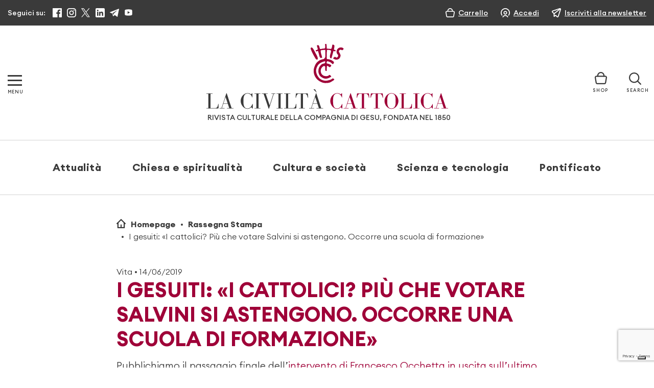

--- FILE ---
content_type: text/html; charset=utf-8
request_url: https://www.google.com/recaptcha/api2/anchor?ar=1&k=6LcycoIrAAAAAGT1jIkHHnSncTrBR5V5lBNZwmXh&co=aHR0cHM6Ly93d3cubGFjaXZpbHRhY2F0dG9saWNhLml0OjQ0Mw..&hl=en&v=PoyoqOPhxBO7pBk68S4YbpHZ&size=invisible&anchor-ms=20000&execute-ms=30000&cb=dht5lnympzk8
body_size: 48876
content:
<!DOCTYPE HTML><html dir="ltr" lang="en"><head><meta http-equiv="Content-Type" content="text/html; charset=UTF-8">
<meta http-equiv="X-UA-Compatible" content="IE=edge">
<title>reCAPTCHA</title>
<style type="text/css">
/* cyrillic-ext */
@font-face {
  font-family: 'Roboto';
  font-style: normal;
  font-weight: 400;
  font-stretch: 100%;
  src: url(//fonts.gstatic.com/s/roboto/v48/KFO7CnqEu92Fr1ME7kSn66aGLdTylUAMa3GUBHMdazTgWw.woff2) format('woff2');
  unicode-range: U+0460-052F, U+1C80-1C8A, U+20B4, U+2DE0-2DFF, U+A640-A69F, U+FE2E-FE2F;
}
/* cyrillic */
@font-face {
  font-family: 'Roboto';
  font-style: normal;
  font-weight: 400;
  font-stretch: 100%;
  src: url(//fonts.gstatic.com/s/roboto/v48/KFO7CnqEu92Fr1ME7kSn66aGLdTylUAMa3iUBHMdazTgWw.woff2) format('woff2');
  unicode-range: U+0301, U+0400-045F, U+0490-0491, U+04B0-04B1, U+2116;
}
/* greek-ext */
@font-face {
  font-family: 'Roboto';
  font-style: normal;
  font-weight: 400;
  font-stretch: 100%;
  src: url(//fonts.gstatic.com/s/roboto/v48/KFO7CnqEu92Fr1ME7kSn66aGLdTylUAMa3CUBHMdazTgWw.woff2) format('woff2');
  unicode-range: U+1F00-1FFF;
}
/* greek */
@font-face {
  font-family: 'Roboto';
  font-style: normal;
  font-weight: 400;
  font-stretch: 100%;
  src: url(//fonts.gstatic.com/s/roboto/v48/KFO7CnqEu92Fr1ME7kSn66aGLdTylUAMa3-UBHMdazTgWw.woff2) format('woff2');
  unicode-range: U+0370-0377, U+037A-037F, U+0384-038A, U+038C, U+038E-03A1, U+03A3-03FF;
}
/* math */
@font-face {
  font-family: 'Roboto';
  font-style: normal;
  font-weight: 400;
  font-stretch: 100%;
  src: url(//fonts.gstatic.com/s/roboto/v48/KFO7CnqEu92Fr1ME7kSn66aGLdTylUAMawCUBHMdazTgWw.woff2) format('woff2');
  unicode-range: U+0302-0303, U+0305, U+0307-0308, U+0310, U+0312, U+0315, U+031A, U+0326-0327, U+032C, U+032F-0330, U+0332-0333, U+0338, U+033A, U+0346, U+034D, U+0391-03A1, U+03A3-03A9, U+03B1-03C9, U+03D1, U+03D5-03D6, U+03F0-03F1, U+03F4-03F5, U+2016-2017, U+2034-2038, U+203C, U+2040, U+2043, U+2047, U+2050, U+2057, U+205F, U+2070-2071, U+2074-208E, U+2090-209C, U+20D0-20DC, U+20E1, U+20E5-20EF, U+2100-2112, U+2114-2115, U+2117-2121, U+2123-214F, U+2190, U+2192, U+2194-21AE, U+21B0-21E5, U+21F1-21F2, U+21F4-2211, U+2213-2214, U+2216-22FF, U+2308-230B, U+2310, U+2319, U+231C-2321, U+2336-237A, U+237C, U+2395, U+239B-23B7, U+23D0, U+23DC-23E1, U+2474-2475, U+25AF, U+25B3, U+25B7, U+25BD, U+25C1, U+25CA, U+25CC, U+25FB, U+266D-266F, U+27C0-27FF, U+2900-2AFF, U+2B0E-2B11, U+2B30-2B4C, U+2BFE, U+3030, U+FF5B, U+FF5D, U+1D400-1D7FF, U+1EE00-1EEFF;
}
/* symbols */
@font-face {
  font-family: 'Roboto';
  font-style: normal;
  font-weight: 400;
  font-stretch: 100%;
  src: url(//fonts.gstatic.com/s/roboto/v48/KFO7CnqEu92Fr1ME7kSn66aGLdTylUAMaxKUBHMdazTgWw.woff2) format('woff2');
  unicode-range: U+0001-000C, U+000E-001F, U+007F-009F, U+20DD-20E0, U+20E2-20E4, U+2150-218F, U+2190, U+2192, U+2194-2199, U+21AF, U+21E6-21F0, U+21F3, U+2218-2219, U+2299, U+22C4-22C6, U+2300-243F, U+2440-244A, U+2460-24FF, U+25A0-27BF, U+2800-28FF, U+2921-2922, U+2981, U+29BF, U+29EB, U+2B00-2BFF, U+4DC0-4DFF, U+FFF9-FFFB, U+10140-1018E, U+10190-1019C, U+101A0, U+101D0-101FD, U+102E0-102FB, U+10E60-10E7E, U+1D2C0-1D2D3, U+1D2E0-1D37F, U+1F000-1F0FF, U+1F100-1F1AD, U+1F1E6-1F1FF, U+1F30D-1F30F, U+1F315, U+1F31C, U+1F31E, U+1F320-1F32C, U+1F336, U+1F378, U+1F37D, U+1F382, U+1F393-1F39F, U+1F3A7-1F3A8, U+1F3AC-1F3AF, U+1F3C2, U+1F3C4-1F3C6, U+1F3CA-1F3CE, U+1F3D4-1F3E0, U+1F3ED, U+1F3F1-1F3F3, U+1F3F5-1F3F7, U+1F408, U+1F415, U+1F41F, U+1F426, U+1F43F, U+1F441-1F442, U+1F444, U+1F446-1F449, U+1F44C-1F44E, U+1F453, U+1F46A, U+1F47D, U+1F4A3, U+1F4B0, U+1F4B3, U+1F4B9, U+1F4BB, U+1F4BF, U+1F4C8-1F4CB, U+1F4D6, U+1F4DA, U+1F4DF, U+1F4E3-1F4E6, U+1F4EA-1F4ED, U+1F4F7, U+1F4F9-1F4FB, U+1F4FD-1F4FE, U+1F503, U+1F507-1F50B, U+1F50D, U+1F512-1F513, U+1F53E-1F54A, U+1F54F-1F5FA, U+1F610, U+1F650-1F67F, U+1F687, U+1F68D, U+1F691, U+1F694, U+1F698, U+1F6AD, U+1F6B2, U+1F6B9-1F6BA, U+1F6BC, U+1F6C6-1F6CF, U+1F6D3-1F6D7, U+1F6E0-1F6EA, U+1F6F0-1F6F3, U+1F6F7-1F6FC, U+1F700-1F7FF, U+1F800-1F80B, U+1F810-1F847, U+1F850-1F859, U+1F860-1F887, U+1F890-1F8AD, U+1F8B0-1F8BB, U+1F8C0-1F8C1, U+1F900-1F90B, U+1F93B, U+1F946, U+1F984, U+1F996, U+1F9E9, U+1FA00-1FA6F, U+1FA70-1FA7C, U+1FA80-1FA89, U+1FA8F-1FAC6, U+1FACE-1FADC, U+1FADF-1FAE9, U+1FAF0-1FAF8, U+1FB00-1FBFF;
}
/* vietnamese */
@font-face {
  font-family: 'Roboto';
  font-style: normal;
  font-weight: 400;
  font-stretch: 100%;
  src: url(//fonts.gstatic.com/s/roboto/v48/KFO7CnqEu92Fr1ME7kSn66aGLdTylUAMa3OUBHMdazTgWw.woff2) format('woff2');
  unicode-range: U+0102-0103, U+0110-0111, U+0128-0129, U+0168-0169, U+01A0-01A1, U+01AF-01B0, U+0300-0301, U+0303-0304, U+0308-0309, U+0323, U+0329, U+1EA0-1EF9, U+20AB;
}
/* latin-ext */
@font-face {
  font-family: 'Roboto';
  font-style: normal;
  font-weight: 400;
  font-stretch: 100%;
  src: url(//fonts.gstatic.com/s/roboto/v48/KFO7CnqEu92Fr1ME7kSn66aGLdTylUAMa3KUBHMdazTgWw.woff2) format('woff2');
  unicode-range: U+0100-02BA, U+02BD-02C5, U+02C7-02CC, U+02CE-02D7, U+02DD-02FF, U+0304, U+0308, U+0329, U+1D00-1DBF, U+1E00-1E9F, U+1EF2-1EFF, U+2020, U+20A0-20AB, U+20AD-20C0, U+2113, U+2C60-2C7F, U+A720-A7FF;
}
/* latin */
@font-face {
  font-family: 'Roboto';
  font-style: normal;
  font-weight: 400;
  font-stretch: 100%;
  src: url(//fonts.gstatic.com/s/roboto/v48/KFO7CnqEu92Fr1ME7kSn66aGLdTylUAMa3yUBHMdazQ.woff2) format('woff2');
  unicode-range: U+0000-00FF, U+0131, U+0152-0153, U+02BB-02BC, U+02C6, U+02DA, U+02DC, U+0304, U+0308, U+0329, U+2000-206F, U+20AC, U+2122, U+2191, U+2193, U+2212, U+2215, U+FEFF, U+FFFD;
}
/* cyrillic-ext */
@font-face {
  font-family: 'Roboto';
  font-style: normal;
  font-weight: 500;
  font-stretch: 100%;
  src: url(//fonts.gstatic.com/s/roboto/v48/KFO7CnqEu92Fr1ME7kSn66aGLdTylUAMa3GUBHMdazTgWw.woff2) format('woff2');
  unicode-range: U+0460-052F, U+1C80-1C8A, U+20B4, U+2DE0-2DFF, U+A640-A69F, U+FE2E-FE2F;
}
/* cyrillic */
@font-face {
  font-family: 'Roboto';
  font-style: normal;
  font-weight: 500;
  font-stretch: 100%;
  src: url(//fonts.gstatic.com/s/roboto/v48/KFO7CnqEu92Fr1ME7kSn66aGLdTylUAMa3iUBHMdazTgWw.woff2) format('woff2');
  unicode-range: U+0301, U+0400-045F, U+0490-0491, U+04B0-04B1, U+2116;
}
/* greek-ext */
@font-face {
  font-family: 'Roboto';
  font-style: normal;
  font-weight: 500;
  font-stretch: 100%;
  src: url(//fonts.gstatic.com/s/roboto/v48/KFO7CnqEu92Fr1ME7kSn66aGLdTylUAMa3CUBHMdazTgWw.woff2) format('woff2');
  unicode-range: U+1F00-1FFF;
}
/* greek */
@font-face {
  font-family: 'Roboto';
  font-style: normal;
  font-weight: 500;
  font-stretch: 100%;
  src: url(//fonts.gstatic.com/s/roboto/v48/KFO7CnqEu92Fr1ME7kSn66aGLdTylUAMa3-UBHMdazTgWw.woff2) format('woff2');
  unicode-range: U+0370-0377, U+037A-037F, U+0384-038A, U+038C, U+038E-03A1, U+03A3-03FF;
}
/* math */
@font-face {
  font-family: 'Roboto';
  font-style: normal;
  font-weight: 500;
  font-stretch: 100%;
  src: url(//fonts.gstatic.com/s/roboto/v48/KFO7CnqEu92Fr1ME7kSn66aGLdTylUAMawCUBHMdazTgWw.woff2) format('woff2');
  unicode-range: U+0302-0303, U+0305, U+0307-0308, U+0310, U+0312, U+0315, U+031A, U+0326-0327, U+032C, U+032F-0330, U+0332-0333, U+0338, U+033A, U+0346, U+034D, U+0391-03A1, U+03A3-03A9, U+03B1-03C9, U+03D1, U+03D5-03D6, U+03F0-03F1, U+03F4-03F5, U+2016-2017, U+2034-2038, U+203C, U+2040, U+2043, U+2047, U+2050, U+2057, U+205F, U+2070-2071, U+2074-208E, U+2090-209C, U+20D0-20DC, U+20E1, U+20E5-20EF, U+2100-2112, U+2114-2115, U+2117-2121, U+2123-214F, U+2190, U+2192, U+2194-21AE, U+21B0-21E5, U+21F1-21F2, U+21F4-2211, U+2213-2214, U+2216-22FF, U+2308-230B, U+2310, U+2319, U+231C-2321, U+2336-237A, U+237C, U+2395, U+239B-23B7, U+23D0, U+23DC-23E1, U+2474-2475, U+25AF, U+25B3, U+25B7, U+25BD, U+25C1, U+25CA, U+25CC, U+25FB, U+266D-266F, U+27C0-27FF, U+2900-2AFF, U+2B0E-2B11, U+2B30-2B4C, U+2BFE, U+3030, U+FF5B, U+FF5D, U+1D400-1D7FF, U+1EE00-1EEFF;
}
/* symbols */
@font-face {
  font-family: 'Roboto';
  font-style: normal;
  font-weight: 500;
  font-stretch: 100%;
  src: url(//fonts.gstatic.com/s/roboto/v48/KFO7CnqEu92Fr1ME7kSn66aGLdTylUAMaxKUBHMdazTgWw.woff2) format('woff2');
  unicode-range: U+0001-000C, U+000E-001F, U+007F-009F, U+20DD-20E0, U+20E2-20E4, U+2150-218F, U+2190, U+2192, U+2194-2199, U+21AF, U+21E6-21F0, U+21F3, U+2218-2219, U+2299, U+22C4-22C6, U+2300-243F, U+2440-244A, U+2460-24FF, U+25A0-27BF, U+2800-28FF, U+2921-2922, U+2981, U+29BF, U+29EB, U+2B00-2BFF, U+4DC0-4DFF, U+FFF9-FFFB, U+10140-1018E, U+10190-1019C, U+101A0, U+101D0-101FD, U+102E0-102FB, U+10E60-10E7E, U+1D2C0-1D2D3, U+1D2E0-1D37F, U+1F000-1F0FF, U+1F100-1F1AD, U+1F1E6-1F1FF, U+1F30D-1F30F, U+1F315, U+1F31C, U+1F31E, U+1F320-1F32C, U+1F336, U+1F378, U+1F37D, U+1F382, U+1F393-1F39F, U+1F3A7-1F3A8, U+1F3AC-1F3AF, U+1F3C2, U+1F3C4-1F3C6, U+1F3CA-1F3CE, U+1F3D4-1F3E0, U+1F3ED, U+1F3F1-1F3F3, U+1F3F5-1F3F7, U+1F408, U+1F415, U+1F41F, U+1F426, U+1F43F, U+1F441-1F442, U+1F444, U+1F446-1F449, U+1F44C-1F44E, U+1F453, U+1F46A, U+1F47D, U+1F4A3, U+1F4B0, U+1F4B3, U+1F4B9, U+1F4BB, U+1F4BF, U+1F4C8-1F4CB, U+1F4D6, U+1F4DA, U+1F4DF, U+1F4E3-1F4E6, U+1F4EA-1F4ED, U+1F4F7, U+1F4F9-1F4FB, U+1F4FD-1F4FE, U+1F503, U+1F507-1F50B, U+1F50D, U+1F512-1F513, U+1F53E-1F54A, U+1F54F-1F5FA, U+1F610, U+1F650-1F67F, U+1F687, U+1F68D, U+1F691, U+1F694, U+1F698, U+1F6AD, U+1F6B2, U+1F6B9-1F6BA, U+1F6BC, U+1F6C6-1F6CF, U+1F6D3-1F6D7, U+1F6E0-1F6EA, U+1F6F0-1F6F3, U+1F6F7-1F6FC, U+1F700-1F7FF, U+1F800-1F80B, U+1F810-1F847, U+1F850-1F859, U+1F860-1F887, U+1F890-1F8AD, U+1F8B0-1F8BB, U+1F8C0-1F8C1, U+1F900-1F90B, U+1F93B, U+1F946, U+1F984, U+1F996, U+1F9E9, U+1FA00-1FA6F, U+1FA70-1FA7C, U+1FA80-1FA89, U+1FA8F-1FAC6, U+1FACE-1FADC, U+1FADF-1FAE9, U+1FAF0-1FAF8, U+1FB00-1FBFF;
}
/* vietnamese */
@font-face {
  font-family: 'Roboto';
  font-style: normal;
  font-weight: 500;
  font-stretch: 100%;
  src: url(//fonts.gstatic.com/s/roboto/v48/KFO7CnqEu92Fr1ME7kSn66aGLdTylUAMa3OUBHMdazTgWw.woff2) format('woff2');
  unicode-range: U+0102-0103, U+0110-0111, U+0128-0129, U+0168-0169, U+01A0-01A1, U+01AF-01B0, U+0300-0301, U+0303-0304, U+0308-0309, U+0323, U+0329, U+1EA0-1EF9, U+20AB;
}
/* latin-ext */
@font-face {
  font-family: 'Roboto';
  font-style: normal;
  font-weight: 500;
  font-stretch: 100%;
  src: url(//fonts.gstatic.com/s/roboto/v48/KFO7CnqEu92Fr1ME7kSn66aGLdTylUAMa3KUBHMdazTgWw.woff2) format('woff2');
  unicode-range: U+0100-02BA, U+02BD-02C5, U+02C7-02CC, U+02CE-02D7, U+02DD-02FF, U+0304, U+0308, U+0329, U+1D00-1DBF, U+1E00-1E9F, U+1EF2-1EFF, U+2020, U+20A0-20AB, U+20AD-20C0, U+2113, U+2C60-2C7F, U+A720-A7FF;
}
/* latin */
@font-face {
  font-family: 'Roboto';
  font-style: normal;
  font-weight: 500;
  font-stretch: 100%;
  src: url(//fonts.gstatic.com/s/roboto/v48/KFO7CnqEu92Fr1ME7kSn66aGLdTylUAMa3yUBHMdazQ.woff2) format('woff2');
  unicode-range: U+0000-00FF, U+0131, U+0152-0153, U+02BB-02BC, U+02C6, U+02DA, U+02DC, U+0304, U+0308, U+0329, U+2000-206F, U+20AC, U+2122, U+2191, U+2193, U+2212, U+2215, U+FEFF, U+FFFD;
}
/* cyrillic-ext */
@font-face {
  font-family: 'Roboto';
  font-style: normal;
  font-weight: 900;
  font-stretch: 100%;
  src: url(//fonts.gstatic.com/s/roboto/v48/KFO7CnqEu92Fr1ME7kSn66aGLdTylUAMa3GUBHMdazTgWw.woff2) format('woff2');
  unicode-range: U+0460-052F, U+1C80-1C8A, U+20B4, U+2DE0-2DFF, U+A640-A69F, U+FE2E-FE2F;
}
/* cyrillic */
@font-face {
  font-family: 'Roboto';
  font-style: normal;
  font-weight: 900;
  font-stretch: 100%;
  src: url(//fonts.gstatic.com/s/roboto/v48/KFO7CnqEu92Fr1ME7kSn66aGLdTylUAMa3iUBHMdazTgWw.woff2) format('woff2');
  unicode-range: U+0301, U+0400-045F, U+0490-0491, U+04B0-04B1, U+2116;
}
/* greek-ext */
@font-face {
  font-family: 'Roboto';
  font-style: normal;
  font-weight: 900;
  font-stretch: 100%;
  src: url(//fonts.gstatic.com/s/roboto/v48/KFO7CnqEu92Fr1ME7kSn66aGLdTylUAMa3CUBHMdazTgWw.woff2) format('woff2');
  unicode-range: U+1F00-1FFF;
}
/* greek */
@font-face {
  font-family: 'Roboto';
  font-style: normal;
  font-weight: 900;
  font-stretch: 100%;
  src: url(//fonts.gstatic.com/s/roboto/v48/KFO7CnqEu92Fr1ME7kSn66aGLdTylUAMa3-UBHMdazTgWw.woff2) format('woff2');
  unicode-range: U+0370-0377, U+037A-037F, U+0384-038A, U+038C, U+038E-03A1, U+03A3-03FF;
}
/* math */
@font-face {
  font-family: 'Roboto';
  font-style: normal;
  font-weight: 900;
  font-stretch: 100%;
  src: url(//fonts.gstatic.com/s/roboto/v48/KFO7CnqEu92Fr1ME7kSn66aGLdTylUAMawCUBHMdazTgWw.woff2) format('woff2');
  unicode-range: U+0302-0303, U+0305, U+0307-0308, U+0310, U+0312, U+0315, U+031A, U+0326-0327, U+032C, U+032F-0330, U+0332-0333, U+0338, U+033A, U+0346, U+034D, U+0391-03A1, U+03A3-03A9, U+03B1-03C9, U+03D1, U+03D5-03D6, U+03F0-03F1, U+03F4-03F5, U+2016-2017, U+2034-2038, U+203C, U+2040, U+2043, U+2047, U+2050, U+2057, U+205F, U+2070-2071, U+2074-208E, U+2090-209C, U+20D0-20DC, U+20E1, U+20E5-20EF, U+2100-2112, U+2114-2115, U+2117-2121, U+2123-214F, U+2190, U+2192, U+2194-21AE, U+21B0-21E5, U+21F1-21F2, U+21F4-2211, U+2213-2214, U+2216-22FF, U+2308-230B, U+2310, U+2319, U+231C-2321, U+2336-237A, U+237C, U+2395, U+239B-23B7, U+23D0, U+23DC-23E1, U+2474-2475, U+25AF, U+25B3, U+25B7, U+25BD, U+25C1, U+25CA, U+25CC, U+25FB, U+266D-266F, U+27C0-27FF, U+2900-2AFF, U+2B0E-2B11, U+2B30-2B4C, U+2BFE, U+3030, U+FF5B, U+FF5D, U+1D400-1D7FF, U+1EE00-1EEFF;
}
/* symbols */
@font-face {
  font-family: 'Roboto';
  font-style: normal;
  font-weight: 900;
  font-stretch: 100%;
  src: url(//fonts.gstatic.com/s/roboto/v48/KFO7CnqEu92Fr1ME7kSn66aGLdTylUAMaxKUBHMdazTgWw.woff2) format('woff2');
  unicode-range: U+0001-000C, U+000E-001F, U+007F-009F, U+20DD-20E0, U+20E2-20E4, U+2150-218F, U+2190, U+2192, U+2194-2199, U+21AF, U+21E6-21F0, U+21F3, U+2218-2219, U+2299, U+22C4-22C6, U+2300-243F, U+2440-244A, U+2460-24FF, U+25A0-27BF, U+2800-28FF, U+2921-2922, U+2981, U+29BF, U+29EB, U+2B00-2BFF, U+4DC0-4DFF, U+FFF9-FFFB, U+10140-1018E, U+10190-1019C, U+101A0, U+101D0-101FD, U+102E0-102FB, U+10E60-10E7E, U+1D2C0-1D2D3, U+1D2E0-1D37F, U+1F000-1F0FF, U+1F100-1F1AD, U+1F1E6-1F1FF, U+1F30D-1F30F, U+1F315, U+1F31C, U+1F31E, U+1F320-1F32C, U+1F336, U+1F378, U+1F37D, U+1F382, U+1F393-1F39F, U+1F3A7-1F3A8, U+1F3AC-1F3AF, U+1F3C2, U+1F3C4-1F3C6, U+1F3CA-1F3CE, U+1F3D4-1F3E0, U+1F3ED, U+1F3F1-1F3F3, U+1F3F5-1F3F7, U+1F408, U+1F415, U+1F41F, U+1F426, U+1F43F, U+1F441-1F442, U+1F444, U+1F446-1F449, U+1F44C-1F44E, U+1F453, U+1F46A, U+1F47D, U+1F4A3, U+1F4B0, U+1F4B3, U+1F4B9, U+1F4BB, U+1F4BF, U+1F4C8-1F4CB, U+1F4D6, U+1F4DA, U+1F4DF, U+1F4E3-1F4E6, U+1F4EA-1F4ED, U+1F4F7, U+1F4F9-1F4FB, U+1F4FD-1F4FE, U+1F503, U+1F507-1F50B, U+1F50D, U+1F512-1F513, U+1F53E-1F54A, U+1F54F-1F5FA, U+1F610, U+1F650-1F67F, U+1F687, U+1F68D, U+1F691, U+1F694, U+1F698, U+1F6AD, U+1F6B2, U+1F6B9-1F6BA, U+1F6BC, U+1F6C6-1F6CF, U+1F6D3-1F6D7, U+1F6E0-1F6EA, U+1F6F0-1F6F3, U+1F6F7-1F6FC, U+1F700-1F7FF, U+1F800-1F80B, U+1F810-1F847, U+1F850-1F859, U+1F860-1F887, U+1F890-1F8AD, U+1F8B0-1F8BB, U+1F8C0-1F8C1, U+1F900-1F90B, U+1F93B, U+1F946, U+1F984, U+1F996, U+1F9E9, U+1FA00-1FA6F, U+1FA70-1FA7C, U+1FA80-1FA89, U+1FA8F-1FAC6, U+1FACE-1FADC, U+1FADF-1FAE9, U+1FAF0-1FAF8, U+1FB00-1FBFF;
}
/* vietnamese */
@font-face {
  font-family: 'Roboto';
  font-style: normal;
  font-weight: 900;
  font-stretch: 100%;
  src: url(//fonts.gstatic.com/s/roboto/v48/KFO7CnqEu92Fr1ME7kSn66aGLdTylUAMa3OUBHMdazTgWw.woff2) format('woff2');
  unicode-range: U+0102-0103, U+0110-0111, U+0128-0129, U+0168-0169, U+01A0-01A1, U+01AF-01B0, U+0300-0301, U+0303-0304, U+0308-0309, U+0323, U+0329, U+1EA0-1EF9, U+20AB;
}
/* latin-ext */
@font-face {
  font-family: 'Roboto';
  font-style: normal;
  font-weight: 900;
  font-stretch: 100%;
  src: url(//fonts.gstatic.com/s/roboto/v48/KFO7CnqEu92Fr1ME7kSn66aGLdTylUAMa3KUBHMdazTgWw.woff2) format('woff2');
  unicode-range: U+0100-02BA, U+02BD-02C5, U+02C7-02CC, U+02CE-02D7, U+02DD-02FF, U+0304, U+0308, U+0329, U+1D00-1DBF, U+1E00-1E9F, U+1EF2-1EFF, U+2020, U+20A0-20AB, U+20AD-20C0, U+2113, U+2C60-2C7F, U+A720-A7FF;
}
/* latin */
@font-face {
  font-family: 'Roboto';
  font-style: normal;
  font-weight: 900;
  font-stretch: 100%;
  src: url(//fonts.gstatic.com/s/roboto/v48/KFO7CnqEu92Fr1ME7kSn66aGLdTylUAMa3yUBHMdazQ.woff2) format('woff2');
  unicode-range: U+0000-00FF, U+0131, U+0152-0153, U+02BB-02BC, U+02C6, U+02DA, U+02DC, U+0304, U+0308, U+0329, U+2000-206F, U+20AC, U+2122, U+2191, U+2193, U+2212, U+2215, U+FEFF, U+FFFD;
}

</style>
<link rel="stylesheet" type="text/css" href="https://www.gstatic.com/recaptcha/releases/PoyoqOPhxBO7pBk68S4YbpHZ/styles__ltr.css">
<script nonce="mG83eNUYwEaExXGP2ZSlhQ" type="text/javascript">window['__recaptcha_api'] = 'https://www.google.com/recaptcha/api2/';</script>
<script type="text/javascript" src="https://www.gstatic.com/recaptcha/releases/PoyoqOPhxBO7pBk68S4YbpHZ/recaptcha__en.js" nonce="mG83eNUYwEaExXGP2ZSlhQ">
      
    </script></head>
<body><div id="rc-anchor-alert" class="rc-anchor-alert"></div>
<input type="hidden" id="recaptcha-token" value="[base64]">
<script type="text/javascript" nonce="mG83eNUYwEaExXGP2ZSlhQ">
      recaptcha.anchor.Main.init("[\x22ainput\x22,[\x22bgdata\x22,\x22\x22,\[base64]/[base64]/[base64]/ZyhXLGgpOnEoW04sMjEsbF0sVywwKSxoKSxmYWxzZSxmYWxzZSl9Y2F0Y2goayl7RygzNTgsVyk/[base64]/[base64]/[base64]/[base64]/[base64]/[base64]/[base64]/bmV3IEJbT10oRFswXSk6dz09Mj9uZXcgQltPXShEWzBdLERbMV0pOnc9PTM/bmV3IEJbT10oRFswXSxEWzFdLERbMl0pOnc9PTQ/[base64]/[base64]/[base64]/[base64]/[base64]\\u003d\x22,\[base64]\x22,\x22TcOww7XCicO7FsOdwrnCkl82G8OcN1TChFMiw6bDqyPCpXk9f8Omw4UCw5fCsFNtODXDlsKmw4YhEMKSw4vDv8OdWMOZwqoYcS7Cs1bDiT9Ww5TComFwQcKNO0TDqQ9hw5BlesKFLcK0OcK/YloMwrscwpN/[base64]/CqsKNMcKMwp3Dj8Ofw4YYw7jDrMO2wqp9HCoxwrjDjMOnTUPDpcO8TcOOwpU0UMOXU1NZXybDm8K7cMKewqfCkMOkWm/CgQLDlWnCpzNyX8OAMMORwozDj8O6woVewqp7THhuEcO+wo0RJsOLSwPCisKUbkLDrw0HVGxkNVzChMKOwpQvNTbCicKCQn7Djg/[base64]/InHCocKvw7o4w5xew7kkIMKkw5d9w4N/NynDux7CisKvw6Utw4g4w53Cj8KaNcKbXwjDgsOCFsOWM3rCmsKFJBDDtmpOfRPDtAHDu1k9a8OFGcKbwrPDssK0RcKOwro7w6A6UmE3woshw5DCsMORYsKLw7Y4wrY9BMKdwqXCjcOSwqcSHcKDw6Rmwp3CgELCtsO5w7jCi8K/[base64]/CqsOqW8OROMKgX8OAesOSwrpnfsKyewgWwq/DkE7DjMKJS8O3w6YmdsOCbsK+w5lyw4gXwrrCq8KUXA3DixjDiDUgwpLCuG3CrcOxT8OOwp0AbMKnLABLw5Y+XsOEJhAWWXdLwpfDr8K8wrnDpEgab8Kqwp57F3LDnzU/eMKcVcKlwp98wot0w7UdwrLDksKtJsOcfcKawr7Dg2nDmEYKwr/Dt8KKX8OpRsOVfsOJasKTCcKwSsO+E3FiZcOMDj5BKHAKwqlBG8O4w5fDqcO7wrnCvxrDrATDhsObecKYT15CwrISCxllB8Ktw5MsDcOvwo3Cg8OTbm8XbcKmwoHCo2Bawq3CpSrCugEPw6pHOAA/w6PDtXRhX0rCix5VwrzCtSDChVA2w7JLS8O1w6zCvjfDtcK8w7IUwrzDt0BiwrVJZsOkdsKQTcKtYF/[base64]/[base64]/CmhM3JMK3O8KLw6PChEfDlWUtwq4owpRQw7dhw7rDjcOzwr/DiMK+f0fDniEvf0tfFi8mwp5dwqcKwpdHw55PBQLDpCPCn8KowrZDw5lkw5XCt1UHw4TCjQ3Dg8Kyw6bCm1HCozXCgsObPRF9KcODw5xJw6vCo8OiwoBuwqB4w5hyG8OVwo/[base64]/UlMXDi5bwqxXwrvClyoNEsK7w5zCswwiBjzDrAd9LcKqQsO5fx/Di8OwwqM+AMKjGwJsw4QGw5fDsMO0BRXDkGHDu8KhIyIQw7TCh8Kpw4XCscOLwp/CiVMXwp3CpkbCicOnFFxZaxomwqfCv8ORw6LCs8K3w54zXCBze1QgwqXCuXPDnkrClsO2w73DiMKLZFLDpEfCs8Omw6TDp8KiwrElFT/CpjMRH2PCk8OpID3Cll3CgcOFw67CuUcmK2how6LCslrCmxIVOFRgw7jDqzV7SRJOOsKjUMOhKAXDoMKEZcODw4F8ZExMwq3Cq8KfA8O/[base64]/wr3CnUggVMO4Mnk/wpNQw4Q2wp/CmjYLRsKbw5ltwr3Dr8O4w5/CsiImD0bDgMKXwoU7w5LCiilEdcO/B8Odw7d2w5g9SwfDjMOMwq7Cux5Gw67CnUEvw7jDjEh4wofDh1xRw4FIKz7CnRXDgMK5wq7Dm8Kewqhxw6bCicOTUWjDq8OXWcK3wo5Zw6shw57CikUJwqUmw5TDsyxvw73Dv8Oqw7loSj/CqXkgw4vCkGXDvn/ClMO/JMKfVsKJwrrCoMK8wqXCv8KoCcONwp/[base64]/DlcOPw55VIMO6e8KYfcOHJcKYwrAEwoQiw6jChGYPwoXDglxLwqrCgB1Aw4XDplJ3UWtSecOrw7lMFMOXPMOLdcKFIcOQQDIawqRkV0/Dn8OBw7PCknzDqw8Ww6AHbsOgJMKtw7fDr0NJbMOfw5DCiWJOw4fCosK1wppUw6bDlsKUNhfDicOSbX1/w6zCn8OEw7wHwrkUw7HDowZDwqPDkAN2w6TCncOuC8KFw4QFSMKiw7N0w6Asw5XDvsO6w5REDsOOw4nCvMKvw7hcwr3Cg8Ojw6/Di1XCrz4BN0rDhEpueioNH8KZIsOnw7ZDwrVEw7TDrQ0aw58cwpjDlCvCusOPwqHCs8O/UcOhwr1Qwrs/AEl/B8O0w4ofw4zDrMOWwrXCg2XDscOkCRcHQsKoGRJdBSsFWVvDkhMVw6fCuTcXDsKgV8OKw4/CsWzCsnAewoEqacOHCSp8wpInGUTDtsK6w4otwrpmZ0bDl3IKNcKnw49gDsO/P0/CrsKIwr7DszjDt8OewoJew59VXsKjScKvw5bCscKdSx3CnsO4w7/CjcKIHDnCqUjDm3tewrIdwqDChsOiR2zDjC/ClcOqLCfCrMKPwo1/[base64]/DjsOKwroew5lmwoHDmhnDgsKhw49lwrfCkRTCjMOOOjsEKFfDhcOtXg0pw7XDvi7Cu8OZw7JELkA8woBkN8KEasO2w7RYwrkVRMKUw6vCk8KVKsKgwrFAIQjDjWtNIcKTVB/CmFp4w4LClHNUw6AZO8OKQULCrXnDj8KeRl7CuHwew5ZKb8KwI8KzUHR7RHTClTLCrcKxbSHCp0nDjk5gAMKJw7wcw7XCkcKwUgZrAzwdFMK9w5jDpsO/w4fDmVBtwqJfZ13DicO/[base64]/ClsKeZsKWwqjCrBbCjChqw6glDyTCncOZMcKMacOXfcO0S8Ohwq8tRlLCoTvCnsKlQMOPwq3DnT3CnHJ/[base64]/CrMKKw4DCrVRdwrTCjyRVIivCghfCjjs3wo/CjcOsYcORwrzDhsKXw6QcX1fCvSzCscK0wp7CsDIKw6AOX8OowqXDpsKqw4DClMK/[base64]/[base64]/[base64]/DqDIewqLDkcK6w7jCrcOjw4FvXXckNEdhWzvCvcO6d159w7TCsC3Cmm8WwqY8wpg8wq3DkMOxwpwpw5nChcKfwpDDvTbDoyPDrRBlw7B6G0PDvMONw5TCgsK+w5/CmcOZUsKlScOyw6DCk2nDjcKZwrJewoTCuSRVwpnCpcOhBhYCw7/CgSzDpVzCgMOTwq3DvD0Vw6UNwr7CgcO2eMKNU8OKUkZpHRIYdMOAwrIdw4UEZVU/T8ONcnQAJRTDlTh7d8OZKg07CcKmNyrCunPChCECw4l8w4zCsMOPw7Vbwp3DsCcIBkVnwrfCm8Otw6/Cqm3DmDvDjsOEwrdLwqDCtAdJw6LCjAnDtcKCw77Do1oewrQMw71nw4rDt3PDklDDsXXDqsKhKzTDtcKDw5/Dt30DwogqB8KHwrlOLcKiasOOwqfCtMOyNiPDgsKBw5xqw54kw5/CkA5demXDncObw63ClDVAT8O0wqHCuMK3QAnDmsOHw7wPUsOcwp0nMsKsw7EaE8KsWz/Ci8K3YMOpL1TCpUtcwqE3ZUXCmsKiwq3CkMOqwrLDgcO0Z1Afwp/DjcK5wrEeZlzDpMOETkzDq8OYZgrDt8OWw5kWSMOcd8KswrksXG3DpsKCw7XDtAfCiMKew5rCiFvDmMK+wpMneGNPLw0wwoPDlcOBXR7DglMDSsOkw51Ow502wqRvLXfDhMORHX/[base64]/Cr3PDvcKCCMOQcMK8ccOIZMKXw40UwplTw59Mw4I+wpwGfDjDjQ/DkH9Lw7UlwoEtChrCv8OwwrLCo8OmFUzDqyvDlcKmwqrClhtMw5LDocKSNsOCWsOAw6/[base64]/[base64]/[base64]/[base64]/IMOoXHR0wohcKjFQWWN7wrIvw7DDvsK9OcKYwqrDv0/[base64]/[base64]/CjGFYw5Z8w6QZSXXCkMKFfDXCv1g4TMO7w7osUE3CjXvDjsKTw7PDqD3DrcKfw4xqw7/Do1dNLko7A1JWw7E1w4bClD7CqlnDvBF+wqpRDUoINzrDrcOtKsOcw40OAyxXY1HDs8KlTUxNRmcUTsOvT8KwdCRVSSzCl8KYSMK/MxxZXDYLRiQ0w67CiRN4UMK3wojDvnTDnBR8wpwlw7Y6NHEuw57CmnTDiljDjcK9w7NAw5k+WcOaw7kzw6XCv8KqZHLDt8OyUMKBPMKxw7LDh8OPw4/[base64]/DvzFfwqfCjMONwqM+w6XCh8OPw7/[base64]/ClsKdVsKdGcKqwrjCpcO8JAzDhcKhwrbCpD5Hw4PCrEYpaMO4bDhNwr3DnQnCu8KGwqfCo8OCw4p+JsOjwpfDucKsD8OYwqYrwo7DgcKUwp/CvsKQGxk2wpRoLynDhkTDrVTDkwfCqWXDucOoHVNPwqLDsULCh0Y6WVPCkcOlS8O4wqDCtMKiIcOWw7bDrsOqw5hVUGwfSw4UbQEsw7vDoMOcwr/DnDcwfCBHwo3CoAhBf8OCCmtMRsOKJ3AXfC/ChsO9woI2MmrDijfDnDnCmsOKQsOxw4kSYsOJw4rCqWPDjDnCmjnDvcKwPF4Ywr9JwpnCpXTDuT8jw7VJLyYBZ8KOFsOGw73ClcOAUXDDvsK3RcOdwrYUbcKyw6Akw4/[base64]/CpsKDOSjClcK/AsOcw7DCkV7CjMOtwobClWnCng3CrWTDpyh1wo0Lw5wjTMO8wrhtXw18wqvDuS3DssOSXMKxBX3Dp8KKw5/[base64]/CpsOXwqxcKi3CqUJhw47CuMO7wrQewocDwqvDu2TDh0DCmMO5WsO/wo8TYDh5d8O6fsOMbyJLZX1dWcOhGsO6DsOyw5tYV19xwoHCocOuUMOUFMOTwpDCrMKkw7LCk0/[base64]/ChcKIwoTCiBrCqFt1JHQqecK6OsKQWMKUT8K0wqdAw4d3w79VaMOBw7YMIMOiJzB3e8OPwoQSw6XCmgg7SCBNwpFMwrbCqRcOwqTDscOGaigSUMO2RgjCsTzDs8OQc8KzchfDmm/CvMOKR8KrwrxhwrzCjMKwcEDCncO4dFpPwrwvRmfDuQvDgibCmgLCukdywrIWwo54wpF6w6cww57CtMKsTMK8TsKXwonCn8K6wolyZsOoEwPCjsOdworCtMKJwpw/NXPDnHnCtMO6PDABw4TDjsKbEA3Djm/DqjRuwpfCjsOEXTtBY3o1wr0Dw6jCnDYFw6JudcOCwqoOw5EMw6zChgxCw65/wq7DhnlRN8KLHMOyHU3DsGRndMOgwoR4wobCpiRfwoJxwp03Q8K/w4xEwpbDtcKGwoM2XWzCmkvCj8OTTlfCisORN3/Ct8K5wpEtfE4jGSBhw6Qcb8KsNT4DNVQXJsO9EcKsw48xZSTDhU8Zw4w4wq9zw7DCkE3Cu8O+G3ktBMK2P1tVN2LDpE1hCcKSw6xqRcKXcUXCoyk0ainDrsOnw6rDosK/w4XDu0TDvcK8IBLCsMO/[base64]/w55zaHHCp8KSI0LCl8KlFFRww77DoApAZnPCjsO+w44jwpJ0IRYhKMORwrbDkDrDo8ONacKOBcKTC8OiUkDCicOGw47Dmn0Mw5fDp8KhwrrDqSFdwqvDlsKYwrtSwpE/w6PDpF8nJkTCtcOFbcO8w5dwwo/DrTbCtXA+w7pBw4DCsR/DjQVKE8OAOGzDh8KyPxTDpyQAI8KZwr3CkMKjUcKOEGVGw4ICIMOgw6LDhcKyw57CqcOyQVofwrjCgiVWMcKQw4LCviItGgnDp8KLw4Qyw7TDgFZEP8K2wqbCgSPDumgQwoLDhsO6w7/CvMOuw65ZfsO4SEEUUMOcZlNPFiBzw43DswlIwoZywqgNw6XDvgBDwrvCoSs2wpx6w59+R3zDtMKuwqhNw4JTPRkaw69/w6zChcK+Ow9tC2LCkgDCscKJw7zDpykIw7w2w7LDgA7Cg8K3w7zCmF5qw7tYw6M9cMKuwonDrhvDlldkZndCwpfDvTLDnBTDgQZHwoTCvxPCnnMZw4wnw6fDgR/DoMKQe8Krwr/Dk8O1wqg8TidRw5FtK8KVwpbCk2nCtcKow6gOw7/[base64]/CpsKpw6XCv8OrwoTCgV/CgsOlw7jCmVTDh8KQw5XDpMK2w5NjShxFK8KewowDwrlSFcOCKx43X8KVJWnDuMKzL8KJw4fCpiPCgDU8RCFTw7/DngkjAlDCsMO5FDvDlsOrw7xcAFnCihPDksO+w5g4w6PCtcOUZCTDmsOfw7xQRcKMwrLDm8K2OhwAUXTDhnUdwpJLOMKVJsOzw7wtwoocwr7Cn8OLEMKow45qwpTCisKOwrMIw77Cv03DnMOODVVSwq7CsEwkLsKcZsOLwpvCqcOhw7rDvW7Cv8KfbG8/w4HCoWbCpWPCqizDlsKmwr8BwpXCh8O1wo0LeShhL8ORbksjwqLCqgV3RBdVXcOxVcOSwq/DvQoVwqXDs0JKw73ChcKQwqN9w7LCvjTChnXCrsK2Y8KTJcO9w58Jwpx3woXCpsO5XV5PaxPDj8Kaw4J+w73CtR4Zw6ZndMK6w6/Dh8KWKMK7wrXDrsK6w40cw6ZCOkh6wowVJVDCuFPDn8OlK1PCl07DphxdFcO9woXDlls7wqvCusK/J19Rw7jCsMOAZsOWKiHDkxrClR4WwqsJbCjCh8Odw4oIX0/DqxvDjsO1NEzDpsOkCxxrHMK0L0NfwrfDmsOCR04gw6NbdwwVw6EOJQ3DocKDwqUKFsOEw4TDksKADg/CvsOPw6zDtkjDg8O3w4Zmw4IaOnzCtMKYIsOIcR/Cg8KyG0TCusOlwoBadAA4w4d7N3d6U8OowoMnworClcOuw4RoTxPCmGZEwqx7w4lMw60iw6Axw6vCjMO4w7giXsKUCQ7Dr8KxwoZEwprDgzbDpMOpw6M4E2NNw4HDscOvw4IPLBJVwrPCrSfCo8O/VsK3w6fDqXcOwpZ8w5QMwqfCvsKWw7padXLDtDPDiCvCrcKWWMK6wrsRw6/Dj8OKIwnCjTLCgynCuRjCp8KgfsO7dsKjX0jDuMK/w6XCiMOQXMKEw77Du8Kjf8OMEsKbCcOww5oZasOCA8Oow4TDj8KHwqYWwpBAwr0gw54fwrbDpMKHw4/[base64]/CjcKhd8KsOiTCmiLDvSHDkWZ7PsKEZwLCpcKvwpd3wr0ZcsOCwqnCpTnDkcOQJF/CqlU/CMKgXsKfIHvChhzCsWXDnXx0WsKxwpHDoyBgL35ffg1jUElZw4Q5ICnDgF7Dl8K9w7HClkwddUDDhT09ZFfCq8Onw7YLYcKjdHg6wpJIQHZQw6PDvsOYw7vCqSkJwoYwdi0CwqB4w7/DmyRywqIUM8KFw5rDp8OKw4YFw59xAsO9wq/[base64]/[base64]/CDJwdRlkdxx0w63ChsKNNwvCs8OME2jChVlRwog/w7XCrMKew4BZG8OnwpAPWRzCtsOZw5AAJBvDmyZsw7zCi8OVw4vCvCjDnUXDkMODwpFDw4ENWTIrw4LCvw/[base64]/wp/DljVOU8OFX8O1w63Du8OFXjgZwqfDnRhMSQhAPg/DoMK4C8O4WAsYYsOFZMKbwrDDq8OTw6fDjMKRWTbCoMOsb8Kyw67DmsOhJkHCqn5xw6XDlMKIGiLCk8OKw5nDknPCpsK9bsOqF8OeV8K2w7nCnMOMIsOCwrNVw7AZeMO2w4p8w6olcWY1wqA7w7LCicOzwpl2w5/Cj8KQwpwCw7vDgV7CkcOKworDojsOYMKiwqXDk15owp9kWMO7w6cXCcKvFRtOw7UDf8O4Exgnw4wWw6BOwoBfax5pEgfDr8OuUhvCkBQtw6TDkMK2w6TDqnjDnkzCq8Kcw4kGw63DjDZqL8OHw58Mw5zCszzCiBrDrsOCw4HCm1HCtsOewp/Dm0PDosOLwpTCnsKowpPDtVssfMOyw6oEw6DDvsOgd3TCi8OrViPDqz/DpkMkwo7CsEPDqmjDvcONI33Dl8OEw71md8OPMkgoYhLDtFVrw75FD0TDoULDhMKxwr8uwpxcwqA+NcO1wo9NbsKPwrEmThgYw5fDusOhYMOjNTo1wq1fQcKZwpojOTBMwoTDm8OhwoMWZ1/CqMOjBcOnwqvCk8Kjw4DDsgbDtcOlQ3vCqUrCllbCniZoKcOywqjCmW/[base64]/[base64]/[base64]/CtCNOHsKtwrlow4VsLMOaLgbCp8KpAsK+BgHDjMKKwpwTwpAEPMKkwpTCigYOw7LDr8OKcwHCqBkYw4ZNw63CocOdw7Mewr/CvX8gw4Q8w6UzYnHCi8OgVsOzO8OxLMKKRMKrCE9VRiRSb1vCpcOew5DCny1Yw6E9woDCp8OOL8K3w5LDsnZDwpV4DE3CmDnDmFhvw7w9NiDDhgQvwp5pw5FTAcKkRHBFw681Q8OHNlwCw5dqw7LCmFMVw79Lw7ZFw6/DuB5wJRFzMMKKT8KJNcKrXmANX8K5wonCtMO+woZkFcK/[base64]/[base64]/Cg8KQwrfCi1/DjGPCmDtJWcKXMcO9wrM/woHDtzDDkMO5SMO0w7UAcxUWw44/wqIWNcKmw4MYZwc8w7bDg1tWesKfcknCl0dtwrhnKS/[base64]/DnHJYwrMwwqPCm8KdQsKIcsKJw6FVw7NFN8KmwpHClsKkUyzCsVDDrgQjwqnChCdiF8K8ah5/FXdjwr/Ck8KqIUxyVALCq8KuwoVIw5rCmsOGTsOWQMKiw4HCgh8YN3LDhR05wp0bw53DlsOpeDVJwrPCnlF0w6XCocOQFsOrbsOZWQRsw5XClzXCj3zCt39zBcKVw65UWxIWwp4PYyXCpRE2LsKQwrbCrQFBw7XCsgHDncOvw6vDjhvDh8KJB8OWw67CrTTCkcO2wp7Cix/CuX5Ww40dw50wY1PCscOYw4vDgsOBaMKEEA/CmsO1TRo0wocbZh3CjArCsXtOCcOgOQfDnFjCvsOXwqDCnMKJKjUDw6vCrMKkwpoHwr0rw6/[base64]/CisKPw75Bw7XDmsOwwoclOsO1DcOFVcORMlpODQbCqsOyNcO+w6fDmcKww7fChGY0w53Cj0xME1/[base64]/CnMKdwoDDi0hSVsOwwoQ6UHR0w59Hw6YOFcK2aMKOw7fDuw85ZsKwVmHCsDY+w4FREFnClcKuw5cpwofCtsK9WUQVwop9bQdbwp9SesOuwoNoecOQwrHDtmZswpHCs8OewrMCZw9OOsOGCGhOwrdVGcKFw7/CvMKOw4w0wqrDomx2w4hxwpVIMhsIOMO6LUrDogrCvsOQw4cTw71Dw49SYFglK8KjHV7CscKrcsKqFBhZHj7DjEQFwrbDqWx1PsKnw6Y/wqAQw4sfwrdkXBs+G8KqF8OFw44iwrRew43Dq8K+TMK/[base64]/DnklXB8KHw4LCuB4Awr13WnctwpkiOWXDmVsRwqoKMHxswoLCvwESwp59P8KJKhTDg3XCs8Opw5/Dr8OcbMKrwpRjwqTCm8OJw6pdJ8OBw6PCnsKbH8OtcAHDt8OgOS3DoRdvAcKFwrrCm8OiS8OSY8Kmw4zDnljDmzzCtUfDuAbDgMO7MipTw6lKw6TCv8KnG0vCuVrCm2Fzw6/DsMKeb8KqwoFCwqBYwrbCp8KPC8OAER/CocKWw4nDsTnCi1TCqMKyw6NmJ8O4a0BCQcKOOsOdFcKTFxU5R8Kpw4MZKE7Dl8KlB8OnwownwpssNHNhwpkYwpLDmcKULMK4woI7wqzDn8KBwoTCjk0KSMKwwq/DklDDicOPw7QRwoVAwqXCtsOOwrbCsTFgwqpDwqBUw57CmCDDt0RofiVzN8KBwo4zYcOFwq/DoX/DpcKZw6t3csK+XHjCusKqIjIZZjoBwr9RwppFaWLDo8OVe1LDlMKPLl0Wwq5jE8Orw7/CiT3Cn2TCmTTDtMKlwobCuMOFTcKeU0HDlHhQw51Sa8Oiw4EIw6wNLcONBwTDkMKeYsKbwqDCtcKLdXo1GMKSwqvDhnNSwonDl2/CmMOuHsOzEknDrkDDugTCgMOBKHDDii47wqhbJ0RID8Kew6JoIcK0w6TCsk/ChnHDr8KJwrrDpSlRwo3DpghHEcKCwrnDlgvDnn5PwpfDjG8lwpjDgsKna8KIRMKTw63CtQ5RVyLDrGh8wqs0eT3CvU0Wwr3CtcO/P0c+w51Owp5Zw7gnw6wAc8ObRsKSw7BKw7wdHE3DtF19AcOrw7bDrSt4woFvwpHDqMOOXsKHVcKrWVoQwpZnw5LCi8OmI8KfJHQoPsO0NmbDg2/[base64]/ChBkNKU/[base64]/CicOcw67CjcKjQ3RNUCU9K8K4wqdTF8O1O2RTw7ALw6TClxTDvMKEw7YIZ0dcwo1bw4gYw5/DlUjDrMOYw4g0wp8Xw5LDr2J2MGLDtxzCmVMmPwM2DMKuwqB2E8OfwqjCr8OuHcO8w7/DlsOySAR9JAXDs8O9w5cJbzTDr2UJfyQoEsKNLgTCk8O0w7wjQTlgMwHDvcKBP8KIB8KLw4/DuMOWO2DDsEPDjR0Qw43Di8OlRn/CswYZeyDDvy0pw7UGTMOnGB/DkhrCrMKIUjkuKQDCvD4iw6gRZHkmwrpxwpMaMBTDq8OKw67CtX5+eMK5KsKHUcOxeWs8N8KnHcKgwr8Sw4DCgBtsDgnDqhgcK8KEelUiESAZQkkjJEnDpEnCjDfCiS4HwpAyw4JNRsKkKlweOsKRw5HDksOwwo/Cs2ZVwqoYRsKSasOCT3HCoXNFw5p8BkDDllfCsMOaw7zDn1RVCx7DrDdPUMKNwrNUFzk7X38SFUFFPyrCjGzCtsOxAAnClFXDmRXCnRvDsi/DpWfDvBLChMKzOcKTHBXDssOqQhZRIAdCJRDCm2BtZSZ9UsKow6/DicOeYMOOQsOOHcKHfxUCcWtzw7PCqsOzemh0w4nCuXXDvcOnw7vDnBrCuWQ5w6pawqgDF8KywpTDu2sswpbDuF7ChcOECsOdw7E/OsKceAtbM8KOw6dCwrXDozfDvsO3w5/Dk8K7wrUFwpbCvH7CrcOmGcKMwpfChcO8wrTDsUjCsmQ6dQvCqXYNw4JOwqLClT/Dj8OnworDuQgDKMKFw5/ClsKPGMO4w7w6w5LDu8ORw7jDt8O2wrDDrMOmEQcpbW0bw69DA8OIDcKoeiRSWD94w7rDtcO3wrktw6/DkGwowoM1wovChgHCsAtKwqvDjyHCkMKCZXECRyHDosK7KcKmw7cjbsKMw7PCuT/Ck8O0XcOfNGLDvBkAw4jCmAfCqRAWQ8KowqnDmw3CsMOeDcKkUi8rfcO1wr0vFyLCmgfDsXppI8OHEsOiwo/DnAnDn8O6aD3DhjnChEYYecK4woTChSTCjBjClWTDik/[base64]/[base64]/wpvCryQJwqhAw7TDowDDhwkNF8OzJMOKXydOwpEqRMKfHsOJeQZTJmvDpiXDrm3ChB3Dk8OPaMKGwpfDnlAhwp0bH8K4NVfDvMOIw5pBOHd3w6VEw41sQsKpwo0wEDLDkRQ5wqpXwoYCTEkTw6/DqMO2eXLDqHrChsKSJMKdUcKvYxBfIMO4wpHDu8Knw4hjZ8K4wqpHLjJAZwfDiMOWwqBbwopoOsKwwq4IKlxbJh/[base64]/N8KlFcOhKQROwrt1BMO/KCxEwpjDj0HDrWZ9w6k9KhDCicKBBWs8MUbDssKVwqkhNcOVw4rCoMOZwp/CkEInBXjCjsKxw6HDrEYvw5DDpsO1w4IBwp3DnsKHwqPChcKWQxogwpzCuwLDvlwmw7jCt8KJwqxsJ8Kzw6h6G8KswpUZGMKfwrbChcKWVsOLRsKmw6PCuxnDuMK/[base64]/DimfCh2zDsMOgdhUkw7p5X1xdwqfDgnpFRTTCnsKBMcK/[base64]/Cs3dYIEkzwoHDiGHClMO6w6lEwqAZw7vDlsOUwrgvSzHCksK3wpQHwqNowrjCkMKXw4vDhWNvVzs0w5AFCVYddy3DucKew7FuV0tNe1ULwrjCkGjDh1LDmizCiA/DsMK5bB8nw67DgCJ0w77DhMOGLTnDq8OubsK9wq5MWcK+w4h9LwLDgCzDllrDpH1fwqljw4N4bMK3w5dMwpt9ckZTw6/DsmrDoB8uw4pfVg/[base64]/[base64]/J8OVwoZTwpDDpyVWwqhCZcOlEMKswrTCocKdwr3Cn19zwqkVwo/[base64]/CvsOXdsK8eQvDrMKAwqDCmlsXAcO+w6DCjSobw7xFwp/DoA5qw4QTRA1afcO7wrFzw4cmw5UeC1Vzw60zwrxsbX4/[base64]/CpDNUw4XDrnLDvcOmacO/[base64]/VHhWwrFgf8K/wrHDlMKnwohZLcKiw44CQMKSwq5RfMOSLErCu8O2LhTCvsKoMlEZSsONwr5wKR9lKyHCicO6QxMRJGbDgm0Uw47CgzN5wpXDnRLCkC5ww6/CrMOFJT7Cv8OUM8KCw4N8esO7w6d2w5Mcwo7Ch8Ocw5YeaBXDh8OtBmoHwq/[base64]/Cq8Keey4Wf8K5agDDvMOCwrXDuQdWHMKeDGTDm8KYaAsIbsO7I0dhw6LCu0sAw59hCH/Dm8KSwobDusOYw6jDlcOIXsOwwpbCl8K8ScKMw7/DnMKmwpXDp0IKG8OKwpPCr8OLw5p/[base64]/Cq8OhODAZw4Vqw6PDosK1wpEofMKPwrw+w7nDisKUE8ODKsKuw5g7ODTCncKqw7k3KzXDgUvCoX41w6nCrU0pwoDCnMOuLcKUDz8Hw57DocKuOGTDocKiKn7DjkjDpgPDqSAzAsORAcK6ZcObw4xjw4oQwrnDisKTwoTClw/CpMOqwpUGw5HDun/DmHdBLxMtGyDCvcKywoEDD8OswohLwrcawoIEd8K2w6zCnMK0cBldGMOjwpN0w4PClX9qCsOJVUnCk8OTMsKuY8O+w7ZJw5JuQ8OVecKbC8OTw6fDpsKvw5DCjMOEJTTCqsOAwoIlwoDDoXFCwqdcwp/DrRMmwqjCvXl5wq/CrsKLczw6HsK0w6ZxFw3DrFbDv8KEwr88wrTCv3nDqcKdw7AaZAsnwrgBwqLCq8KKR8OiwqjDh8Kmw5Zlw5bDn8O4wqckdMK4w6EKwpfCgRgxDxs2w7/DiCgNw7vDkMKcIsKRw41mDsKEL8OQwppSw6TDocO5wq3DjjvDsgrDrCbDsiHCnMOjfU/DrMOiw7VAY03DpG7CgGrDo2zDkkcrw7rCu8KjBnkYwqkKwo7DjMOBwrc7D8OzFcKowpk9wr9/BcOmw4PCn8Kpw5ZlXcKoR0vCgmzDhcKiYA/CsAhFXMOlw4UswozCp8KOOyvChQ4lJsKrdsK6FA0jw74vLcKMOcOMUcOMwqFqwoYrRsOLw68IJBJWwo51VcKawqNIw6J1w7vCjkVAL8Ohwq8mw448w4/[base64]/JA7Cn8KywqVWH8OAwqnDnVkeCcOrwrDDuMOOw5XDhBYyRsKVL8KgwoEnbwoIwoAEw77ClMO1wqsmBX7CmhfDosObw5RLwrMBwr/DsxALHMK3SEhmw7vDoXzDm8Odw5USwpDCrMOkAEF/[base64]/Dg8KjJG/DggzDm8KPw7nCsMKuSXh+LsOQbsOlwrMvwq8/CVtgCzZqw6jCiEzCmMO9cRDDgk7Cm1VsZ3vDvQs/[base64]/CrMKgw690TMK8woNqwrvCqMKTAGQBw4XDgsOMwo7CjcKHaMOQw4EDM1pNw7wwwpd7LEYgw71gI8KSwr1IJBLDpEVSZ2fCncKlw5TDmMOgw6xtLQXCmi/CrDHDuMOjLgnCvD7CvMK5w5F+w7TDmsORXsOEw7cjO1Vxw43DvMOaYRA7fMOBRcO7fETCrsOZwpFBI8O8Bzs1w7XCpcKuecOTw4DCvGbCokQjeSA/[base64]/D8KlOcKAwo3CpMOgKDfCjgp8w5TCkMO9wq7ClMKERg7DsWjDn8Obwr5BbQfCkcOjw7XCgsKfNMKAw4Q7Kk7DvHZLVUjDn8OoSkHDqETDrll/wrdFAWXCj1cpw5zDuwc3wpnCs8O7w5vDlzHDkMKXw7lhwpvDksOjw70Nw5YIwrLDowzCv8OlF08zcsKiDwE9MsOMw5vCvMO4w5DCoMKwwp3Ch8Ktc0HDvsOZwqfDmcOpM28Rw4UpEA8AZsO/GMKdTMKrw6kLw6NDIk0Iw43DogxRwogIwrbCkhhKwovDgcOKwqnCvhNMcSNPdS7Cj8OHHyMawppeWMOJw6EYEsKUJMK0w7bCpwPDscORwrjCmywnw5nDgi3DiMKrR8KZw5vCiR09w4RiB8O/w4VVM0zCgFdLR8KMwo/[base64]/w4QGKFkhw5vCo1HDs1ELSsKISRjCtMO7amF9NhjDssOUwr7CsTMsU8OCw5DCrT5cIQbDpkzDpXc5w5VHL8KdwpPCr8KVAStTwpDDsBbCkiJqwrIQw5zCtm0LWxcGwobCusOrIcKaCWTClg/Dv8O7wrnDrlgYT8KEey/CkSrCvMKowq1NSC7Cg8KKbhs2JAvDncObwp1ow5PClsOaw6rCssKswrzCqjLCnWozG399w7DCpcKgUTDDhcK3w5Vbwp/CgMOjwobCj8OKw5jCjMOzwo3Ci8KeDMOOR8Oswo7CjVtEw7HCvgkIZcOPJgMhGcOAw70PwqcVw7/DrcOQDkR+wpE3a8OSwpBxw7rCskzCiFDCsmUQwqDCnl1Vw7ZPcWvCrEvCv8ObEcOLZx4Pe8K3R8O3LkHDggDCpcKFWifDtcOJwoTDuy0vfMOqcMOxw4AgfcOYw5PDsxctw6bCosODMh/DqhXCn8Kjw4/DjwrDiA9/Z8KcJX3DhnrDrsKJw50iZcObXh83GsKWw6HCknHDnMOHOsOKw4zCrcKAwoZ4eQnCqAbDkX8Dw6x5wrjDl8KGw43Co8KzwpLDhDdvBsKaW05uSH7DoD4AwrbDuEnCgFPCmMOYwoBxw58aHMKrYMOKdMKjw7Q4ZxPDksKyw4RbWsONdB3CsMKtwr/DvsOmdBPCuTozNMKmw6bCkmDCrW3CmBnDtsKFE8OCw6l7YsO8cBMWFsO1w7PDkcKow4ZwWV3DtcOww7/Cm1HDlhHDrGMiEcOSYMO0wrfChMOpwrDDtjPDtsK/WcKCLlzCv8KwwotTTUTDowHCrMKxWhNQw6Jxw6Zww41dwrPCi8KrZMK0w7bDpMOYCE9swqR5wqIld8KJAS5tw41NwpfChsKTdjxjMcOWwqDCjMOdwobCrDsLP8KVKsKvURs/fGnCqFIBwrfDgcKpwrnDhsK6w7zDmMKqw69h\x22],null,[\x22conf\x22,null,\x226LcycoIrAAAAAGT1jIkHHnSncTrBR5V5lBNZwmXh\x22,0,null,null,null,1,[21,125,63,73,95,87,41,43,42,83,102,105,109,121],[1017145,942],0,null,null,null,null,0,null,0,null,700,1,null,0,\[base64]/76lBhnEnQkZnOKMAhnM8xEZ\x22,0,0,null,null,1,null,0,0,null,null,null,0],\x22https://www.laciviltacattolica.it:443\x22,null,[3,1,1],null,null,null,1,3600,[\x22https://www.google.com/intl/en/policies/privacy/\x22,\x22https://www.google.com/intl/en/policies/terms/\x22],\x22NpxMGrz83U9rfYpfxKYZ5h3/DpIDOtXU53WiMoRlj8A\\u003d\x22,1,0,null,1,1769220928910,0,0,[83,44],null,[84,132,49,78],\x22RC-URLm2kYU7J0uDA\x22,null,null,null,null,null,\x220dAFcWeA5gwKFijvThoKa9_6UBlyH5XI02U1gY6tWvjTJqr6_8rzqlMu9RQngpPEfi8dZMmzcWmUUuWVvKJ_dfoRVTRIcFBhTqwA\x22,1769303728919]");
    </script></body></html>